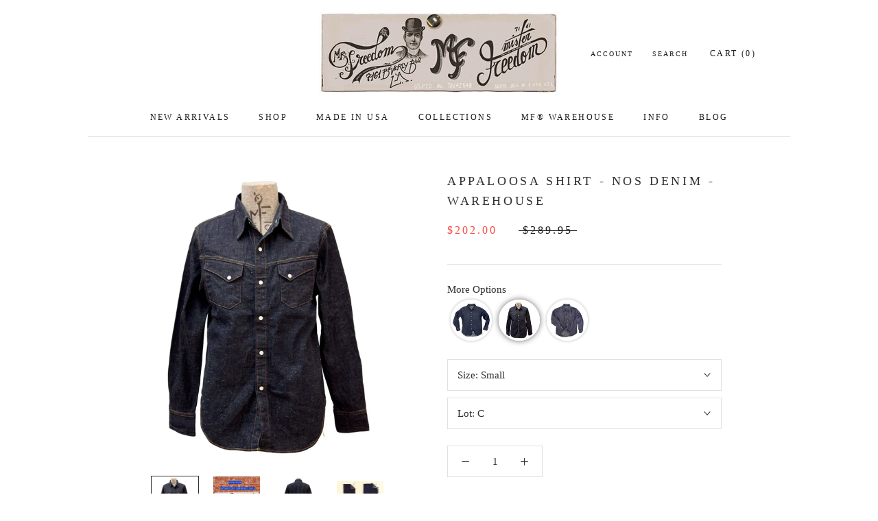

--- FILE ---
content_type: text/css
request_url: https://misterfreedom.com/cdn/shop/t/213/assets/custom.css?v=119778636096454707781741820216
body_size: -461
content:
body{max-width:80%;margin:0 auto}.cols-1 .col{display:inline-block;width:100%}.cols-2 .col{display:inline-block;width:50%}.cols-3 .col{display:inline-block;width:33.33%}.cols-4 .col{display:inline-block;width:25%}.cols-5 .col{display:inline-block;width:20%}.cols-6 .col{display:inline-block;width:16.66%}.stockist-wrapper{display:flex;width:100%;flex-wrap:wrap}.section-stockist .Heading{margin:40px 20px 10px}.section-stockist .stockist-item{padding:20px}.section-stockist .stockist-item .store_name{font-size:16px;text-transform:uppercase;font-weight:600;margin-bottom:10px}.section-stockist .stockist-item .store_distance{font-size:12px;text-transform:initial;margin-left:10px}.section-stockist .stockist-item .store-description p{margin:0}@media screen and (max-width: 767px){body{max-width:100%}.cols-1 .col,.cols-2 .col,.cols-3 .col,.cols-4 .col,.cols-5 .col,.cols-6 .col{width:100%}}.image_gallery-wrapper{display:flex;flex-wrap:wrap;align-items:flex-start}
/*# sourceMappingURL=/cdn/shop/t/213/assets/custom.css.map?v=119778636096454707781741820216 */


--- FILE ---
content_type: text/javascript; charset=utf-8
request_url: https://misterfreedom.com/products/appaloosa-hbt-stripe-denim-shirt.js
body_size: 1849
content:
{"id":1875716931697,"title":"Appaloosa Shirt - NOS HBT Stripe Denim - Warehouse","handle":"appaloosa-hbt-stripe-denim-shirt","description":"\u003cp\u003e\u003cstrong\u003e*This item is eligible for exchange or store credit only, no refunds.\u003c\/strong\u003e\u003c\/p\u003e\n\u003ch5\u003e\u003cstrong\u003eSPECS\u003c\/strong\u003e\u003c\/h5\u003e\n\u003cp\u003e\u003cspan\u003e* Fabric: 100% cotton herringbone twill denim, subtle vertical stripe design, dark indigo color, about 8 Oz. Origin USA.\u003c\/span\u003e\u003cbr\u003e\u003cspan\u003e* Slim ‘western shirt’ type silhouette and fit.\u003c\/span\u003e\u003cbr\u003e\u003cspan\u003e* Painted metal DOT snaps. The white paint will chip with age.\u003c\/span\u003e\u003cbr\u003e\u003cspan\u003e* Vintage ‘Roebuck’ type front yoke.\u003c\/span\u003e\u003cbr\u003e\u003cspan\u003e* Western style back yoke.\u003c\/span\u003e\u003cbr\u003e\u003cspan\u003e* Two chest pockets, snap flaps, locked into yoke construction.\u003c\/span\u003e\u003cbr\u003e\u003cspan\u003e* Double snap cuffs.\u003c\/span\u003e\u003cbr\u003e\u003cspan\u003e* Orange and yellow 100% cotton stitching combination, high stitch count.\u003c\/span\u003e\u003cbr\u003e\u003cspan\u003e* Double chainstitch construction with green color thread “Sportsman” inside signature.\u003c\/span\u003e\u003cbr\u003e\u003cspan\u003e* Olive green cotton poplin side gusset, chainstitch run offs.\u003c\/span\u003e\u003cbr\u003e\u003cspan\u003e* Made in USA.\u003c\/span\u003e\u003c\/p\u003e\n\u003ch5\u003e\n\u003cb\u003e\u003c\/b\u003e\u003cbr\u003e\n\u003c\/h5\u003e\n\u003ch5\u003e\u003cb\u003eSIZING\/FIT\u003c\/b\u003e\u003c\/h5\u003e\n\u003cp\u003e\u003cspan\u003eThe Mister Freedom® Appaloosa comes raw\/unwashed, and will shrink to tagged size. Follow the usual recommended initial method before wearing: cold soak for 30mn, spin dry and line dry. Please refer to sizing chart to determine which size works for you.\u003c\/span\u003e\u003c\/p\u003e\n\u003cp\u003e\u003cstrong\u003eCL's Advice: \u003c\/strong\u003eI usually wear a Medium in mfsc shirting and I am a comfortable MEDIUM in this ‘Appaloosa’ HBT stripe denim shirt.\u003c\/p\u003e\n\u003ch5\u003e\u003cb\u003eCARE\u003c\/b\u003e\u003c\/h5\u003e\n\u003cp\u003eHand wash or machine wash on delicate, cold water, minimal eco-friendly detergent. Turn inside-out to avoid marbling of the fabric. Line dry ONLY.\u003c\/p\u003e\n\u003cp\u003eThis fabric will develop attractive patina overtime, according to the owner’s activities, frequency of wear and laundering choices.\u003c\/p\u003e\n\u003ch5\u003e\u003cstrong\u003eSTORY\u003c\/strong\u003e\u003c\/h5\u003e\n\u003cp\u003eThe first denim shirt to be featured in our made in USA 'Sportsman’ catalog, the Appaloosa, draws inspiration from several details of vintage western and work shirts.\u003c\/p\u003e\n\u003cp\u003e\u003cspan\u003eThis fabric is a dark pinstripe herringbone twill 2×1 denim of about 8 oz., with an initial raw fabric sheen. The HBT pattern is more clearly visible on the inside of the fabric. The pinstripes on the face are very subtle. Although blackish\/grayish-looking when brand new, this fabric will naturally fade to blue with repeat wash-wear cycles.\u003c\/span\u003e\u003c\/p\u003e\n\u003cp\u003eThis MF® garment is designed and manufactured in California by Mister Freedom®, in collaboration with Sugar Cane Co.\u003c\/p\u003e\n\u003ch5\u003e\n\u003cb\u003e\u003c\/b\u003e\u003cbr\u003e\n\u003c\/h5\u003e","published_at":"2019-07-01T17:22:20-07:00","created_at":"2018-11-09T15:42:55-08:00","vendor":"Mister Freedom Sugar Cane","type":"MFSC - Shirt","tags":["20%","8 oz","AprilMD","BF23","Category_Shirts","Category_View All","Cotton","Denim Shirt","Denim Store","DS","Fathers Day 23","FW15","HBT","Indigo","Long Sleeve","Made in USA","Memorial2023","mfsc-shirt","MFwarehouseALL","MFWHROUND2","NOS","SEO","size-large","size-medium","size-small","Sportsman","Sportsman Catalog","Sportsman Collection","Sportsman Shirt","Sportsman15","Style_Western Wear","Style_Workwear","TGS20","Thanksgiving Sale 2022","Tops","US","USA","warehouse","Western","Western Shirt","Womenswear"],"price":22300,"price_min":22300,"price_max":22300,"available":true,"price_varies":false,"compare_at_price":27995,"compare_at_price_min":27995,"compare_at_price_max":27995,"compare_at_price_varies":false,"variants":[{"id":19149371637873,"title":"Small","option1":"Small","option2":null,"option3":null,"sku":"MFSC 730\/S","requires_shipping":true,"taxable":true,"featured_image":null,"available":true,"name":"Appaloosa Shirt - NOS HBT Stripe Denim - Warehouse - Small","public_title":"Small","options":["Small"],"price":22300,"weight":0,"compare_at_price":27995,"inventory_management":"shopify","barcode":"0000007789","requires_selling_plan":false,"selling_plan_allocations":[]},{"id":19149371703409,"title":"Medium","option1":"Medium","option2":null,"option3":null,"sku":"MFSC 730\/MD","requires_shipping":true,"taxable":true,"featured_image":null,"available":true,"name":"Appaloosa Shirt - NOS HBT Stripe Denim - Warehouse - Medium","public_title":"Medium","options":["Medium"],"price":22300,"weight":0,"compare_at_price":27995,"inventory_management":"shopify","barcode":"0000000325","requires_selling_plan":false,"selling_plan_allocations":[]},{"id":51157707063613,"title":"Large","option1":"Large","option2":null,"option3":null,"sku":"MFSC 730\/LG","requires_shipping":true,"taxable":true,"featured_image":null,"available":true,"name":"Appaloosa Shirt - NOS HBT Stripe Denim - Warehouse - Large","public_title":"Large","options":["Large"],"price":22300,"weight":0,"compare_at_price":27995,"inventory_management":"shopify","barcode":"0000000326","requires_selling_plan":false,"selling_plan_allocations":[]}],"images":["\/\/cdn.shopify.com\/s\/files\/1\/0038\/9516\/5041\/products\/Appaloosa-HBT_Front.jpg?v=1567195905","\/\/cdn.shopify.com\/s\/files\/1\/0038\/9516\/5041\/files\/MFwarehouseSquareBanner_49e7b7ae-f49b-4fe0-8937-8512e244a680.jpg?v=1715312313","\/\/cdn.shopify.com\/s\/files\/1\/0038\/9516\/5041\/products\/Appaloosa-HBT_Back.jpg?v=1715312313","\/\/cdn.shopify.com\/s\/files\/1\/0038\/9516\/5041\/products\/2_d4776a48-2b77-4826-885f-92f04410443e.jpg?v=1715312313","\/\/cdn.shopify.com\/s\/files\/1\/0038\/9516\/5041\/products\/3_09e58f88-50a6-44af-8185-8005e053f204.jpg?v=1715312313","\/\/cdn.shopify.com\/s\/files\/1\/0038\/9516\/5041\/products\/4_b4cc278b-de2e-4a63-89ce-204f4be6a3ac.jpg?v=1715312313","\/\/cdn.shopify.com\/s\/files\/1\/0038\/9516\/5041\/products\/5_3bb78af0-4ae3-404e-b798-f70c16fb5139.jpg?v=1715312313","\/\/cdn.shopify.com\/s\/files\/1\/0038\/9516\/5041\/products\/6_883a9aad-828a-4c2a-82d3-94fcea46be9a.jpg?v=1715312313","\/\/cdn.shopify.com\/s\/files\/1\/0038\/9516\/5041\/products\/7_e30aa3d0-4357-4db5-9c09-a1b7c536a51b.jpg?v=1715312313","\/\/cdn.shopify.com\/s\/files\/1\/0038\/9516\/5041\/products\/8_2a284564-3412-40c3-ab26-b5254b038b1f.jpg?v=1715312313","\/\/cdn.shopify.com\/s\/files\/1\/0038\/9516\/5041\/products\/1_65d109fa-dee6-4d26-8b95-15b1b8f1c464.jpg?v=1715312313","\/\/cdn.shopify.com\/s\/files\/1\/0038\/9516\/5041\/products\/9_3c9c4bb4-981e-469e-bf62-dc978fe0b0ba.jpg?v=1715312313","\/\/cdn.shopify.com\/s\/files\/1\/0038\/9516\/5041\/files\/ShirtSIZING_1_cf421c96-8799-446b-b084-2657ccc4520e.jpg?v=1715312313"],"featured_image":"\/\/cdn.shopify.com\/s\/files\/1\/0038\/9516\/5041\/products\/Appaloosa-HBT_Front.jpg?v=1567195905","options":[{"name":"Size","position":1,"values":["Small","Medium","Large"]}],"url":"\/products\/appaloosa-hbt-stripe-denim-shirt","media":[{"alt":"Mister Freedom Appaloosa Shirt - NOS HBT Stripe Denim","id":4051094700145,"position":1,"preview_image":{"aspect_ratio":1.0,"height":2048,"width":2048,"src":"https:\/\/cdn.shopify.com\/s\/files\/1\/0038\/9516\/5041\/products\/Appaloosa-HBT_Front.jpg?v=1567195905"},"aspect_ratio":1.0,"height":2048,"media_type":"image","src":"https:\/\/cdn.shopify.com\/s\/files\/1\/0038\/9516\/5041\/products\/Appaloosa-HBT_Front.jpg?v=1567195905","width":2048},{"alt":null,"id":38101606826301,"position":2,"preview_image":{"aspect_ratio":1.0,"height":1800,"width":1800,"src":"https:\/\/cdn.shopify.com\/s\/files\/1\/0038\/9516\/5041\/files\/MFwarehouseSquareBanner_49e7b7ae-f49b-4fe0-8937-8512e244a680.jpg?v=1715312313"},"aspect_ratio":1.0,"height":1800,"media_type":"image","src":"https:\/\/cdn.shopify.com\/s\/files\/1\/0038\/9516\/5041\/files\/MFwarehouseSquareBanner_49e7b7ae-f49b-4fe0-8937-8512e244a680.jpg?v=1715312313","width":1800},{"alt":"Mister Freedom Appaloosa Shirt - NOS HBT Stripe Denim Back View","id":3974372917361,"position":3,"preview_image":{"aspect_ratio":1.0,"height":1800,"width":1800,"src":"https:\/\/cdn.shopify.com\/s\/files\/1\/0038\/9516\/5041\/products\/Appaloosa-HBT_Back.jpg?v=1715312313"},"aspect_ratio":1.0,"height":1800,"media_type":"image","src":"https:\/\/cdn.shopify.com\/s\/files\/1\/0038\/9516\/5041\/products\/Appaloosa-HBT_Back.jpg?v=1715312313","width":1800},{"alt":"Appaloosa Shirt - NOS HBT Stripe Denim - Detail","id":3974338969713,"position":4,"preview_image":{"aspect_ratio":1.0,"height":1800,"width":1800,"src":"https:\/\/cdn.shopify.com\/s\/files\/1\/0038\/9516\/5041\/products\/2_d4776a48-2b77-4826-885f-92f04410443e.jpg?v=1715312313"},"aspect_ratio":1.0,"height":1800,"media_type":"image","src":"https:\/\/cdn.shopify.com\/s\/files\/1\/0038\/9516\/5041\/products\/2_d4776a48-2b77-4826-885f-92f04410443e.jpg?v=1715312313","width":1800},{"alt":"Mister Freedom Sportsman Collection - Appaloosa Shirt ","id":3974339002481,"position":5,"preview_image":{"aspect_ratio":1.0,"height":1800,"width":1800,"src":"https:\/\/cdn.shopify.com\/s\/files\/1\/0038\/9516\/5041\/products\/3_09e58f88-50a6-44af-8185-8005e053f204.jpg?v=1715312313"},"aspect_ratio":1.0,"height":1800,"media_type":"image","src":"https:\/\/cdn.shopify.com\/s\/files\/1\/0038\/9516\/5041\/products\/3_09e58f88-50a6-44af-8185-8005e053f204.jpg?v=1715312313","width":1800},{"alt":"Button Detail Mister Freedom Appaloosa Shirt","id":3974339231857,"position":6,"preview_image":{"aspect_ratio":1.0,"height":1800,"width":1800,"src":"https:\/\/cdn.shopify.com\/s\/files\/1\/0038\/9516\/5041\/products\/4_b4cc278b-de2e-4a63-89ce-204f4be6a3ac.jpg?v=1715312313"},"aspect_ratio":1.0,"height":1800,"media_type":"image","src":"https:\/\/cdn.shopify.com\/s\/files\/1\/0038\/9516\/5041\/products\/4_b4cc278b-de2e-4a63-89ce-204f4be6a3ac.jpg?v=1715312313","width":1800},{"alt":"Mister Freedom Appaloosa Shirt - NOS HBT Stripe Denim","id":3974339330161,"position":7,"preview_image":{"aspect_ratio":1.0,"height":1800,"width":1800,"src":"https:\/\/cdn.shopify.com\/s\/files\/1\/0038\/9516\/5041\/products\/5_3bb78af0-4ae3-404e-b798-f70c16fb5139.jpg?v=1715312313"},"aspect_ratio":1.0,"height":1800,"media_type":"image","src":"https:\/\/cdn.shopify.com\/s\/files\/1\/0038\/9516\/5041\/products\/5_3bb78af0-4ae3-404e-b798-f70c16fb5139.jpg?v=1715312313","width":1800},{"alt":"Mister Freedom Appaloosa Shirt Cuff Detail","id":3974339395697,"position":8,"preview_image":{"aspect_ratio":1.0,"height":1800,"width":1800,"src":"https:\/\/cdn.shopify.com\/s\/files\/1\/0038\/9516\/5041\/products\/6_883a9aad-828a-4c2a-82d3-94fcea46be9a.jpg?v=1715312313"},"aspect_ratio":1.0,"height":1800,"media_type":"image","src":"https:\/\/cdn.shopify.com\/s\/files\/1\/0038\/9516\/5041\/products\/6_883a9aad-828a-4c2a-82d3-94fcea46be9a.jpg?v=1715312313","width":1800},{"alt":null,"id":3974339461233,"position":9,"preview_image":{"aspect_ratio":1.0,"height":1800,"width":1800,"src":"https:\/\/cdn.shopify.com\/s\/files\/1\/0038\/9516\/5041\/products\/7_e30aa3d0-4357-4db5-9c09-a1b7c536a51b.jpg?v=1715312313"},"aspect_ratio":1.0,"height":1800,"media_type":"image","src":"https:\/\/cdn.shopify.com\/s\/files\/1\/0038\/9516\/5041\/products\/7_e30aa3d0-4357-4db5-9c09-a1b7c536a51b.jpg?v=1715312313","width":1800},{"alt":null,"id":3974339526769,"position":10,"preview_image":{"aspect_ratio":1.0,"height":1800,"width":1800,"src":"https:\/\/cdn.shopify.com\/s\/files\/1\/0038\/9516\/5041\/products\/8_2a284564-3412-40c3-ab26-b5254b038b1f.jpg?v=1715312313"},"aspect_ratio":1.0,"height":1800,"media_type":"image","src":"https:\/\/cdn.shopify.com\/s\/files\/1\/0038\/9516\/5041\/products\/8_2a284564-3412-40c3-ab26-b5254b038b1f.jpg?v=1715312313","width":1800},{"alt":null,"id":3974338936945,"position":11,"preview_image":{"aspect_ratio":1.0,"height":1800,"width":1800,"src":"https:\/\/cdn.shopify.com\/s\/files\/1\/0038\/9516\/5041\/products\/1_65d109fa-dee6-4d26-8b95-15b1b8f1c464.jpg?v=1715312313"},"aspect_ratio":1.0,"height":1800,"media_type":"image","src":"https:\/\/cdn.shopify.com\/s\/files\/1\/0038\/9516\/5041\/products\/1_65d109fa-dee6-4d26-8b95-15b1b8f1c464.jpg?v=1715312313","width":1800},{"alt":null,"id":3974339821681,"position":12,"preview_image":{"aspect_ratio":1.0,"height":1800,"width":1800,"src":"https:\/\/cdn.shopify.com\/s\/files\/1\/0038\/9516\/5041\/products\/9_3c9c4bb4-981e-469e-bf62-dc978fe0b0ba.jpg?v=1715312313"},"aspect_ratio":1.0,"height":1800,"media_type":"image","src":"https:\/\/cdn.shopify.com\/s\/files\/1\/0038\/9516\/5041\/products\/9_3c9c4bb4-981e-469e-bf62-dc978fe0b0ba.jpg?v=1715312313","width":1800},{"alt":null,"id":33830679314749,"position":13,"preview_image":{"aspect_ratio":1.149,"height":2050,"width":2356,"src":"https:\/\/cdn.shopify.com\/s\/files\/1\/0038\/9516\/5041\/files\/ShirtSIZING_1_cf421c96-8799-446b-b084-2657ccc4520e.jpg?v=1715312313"},"aspect_ratio":1.149,"height":2050,"media_type":"image","src":"https:\/\/cdn.shopify.com\/s\/files\/1\/0038\/9516\/5041\/files\/ShirtSIZING_1_cf421c96-8799-446b-b084-2657ccc4520e.jpg?v=1715312313","width":2356}],"requires_selling_plan":false,"selling_plan_groups":[]}

--- FILE ---
content_type: text/javascript
request_url: https://misterfreedom.com/cdn/shop/t/213/assets/custom.js?v=183944157590872491501741820216
body_size: -553
content:
//# sourceMappingURL=/cdn/shop/t/213/assets/custom.js.map?v=183944157590872491501741820216


--- FILE ---
content_type: text/javascript; charset=utf-8
request_url: https://misterfreedom.com/products/appaloosa-denim-shirt.js
body_size: 2225
content:
{"id":1875686031473,"title":"Appaloosa Shirt - NOS Denim - Warehouse","handle":"appaloosa-denim-shirt","description":"\u003cp\u003e\u003cspan data-mce-fragment=\"1\"\u003e*This item is eligible for exchange or store credit only, no refunds.\u003c\/span\u003e\u003c\/p\u003e\n\u003ch5\u003e\u003cstrong\u003eSPECS\u003c\/strong\u003e\u003c\/h5\u003e\n* Lot A: About 9 Oz. Random ‘snowy’ spotted appearance. No, we don’t mean 80′s acid wash, that’s next year’s collection. Rather, a slub quality due to fluctuations of the weft spun yarn gage. \u003ci\u003eBlackish\u003c\/i\u003e dark navy, white selvedge with yellow line. \u003cbr\u003e* Lot C: About 9 Oz. Bluer shade. White selvedge ID with red line. \u003cbr\u003e* Lot D: About 8 Oz. Purple sheen. White selvedge ID with double red line. \u003cbr\u003e* Lot E: Similar to Lot C but solid white selvedge ID. \u003cbr\u003e* Slimmer ‘Hud‘ type silhouette and fit. \u003cbr\u003e\u003cspan\u003e* We recommend to size up from your usual MFSC shirt size.\u003c\/span\u003e\u003cspan\u003e \u003c\/span\u003e\u003cbr\u003e* Painted metal DOT snaps. The white paint will chip with age. \u003cbr\u003e* Vintage ‘Roebuck’ type front yoke. \u003cbr\u003e* Western style back yoke. \u003cbr\u003e* Two chest pockets, snap flaps, locked into yoke construction. \u003cbr\u003e* Selvedge ID on button front facing panels. \u003cbr\u003e* Double snap cuffs. \u003cbr\u003e* Orange and yellow 100% cotton stitching combination. \u003cbr\u003e* Double chainstitch construction with green color thread “Sportsman” inside signature. \u003cbr\u003e* Selvedge ID side gussets, chainstitch run offs. \u003cbr\u003e* Original mfsc “The Sportsman” woven rayon label. \u003cbr\u003e* Made in USA. \n\u003ch5\u003e\n\u003cb\u003e\u003c\/b\u003e\u003cbr\u003e\n\u003c\/h5\u003e\n\u003ch5\u003e\u003cb\u003eSIZING\/FIT\u003c\/b\u003e\u003c\/h5\u003e\n\u003cp\u003eThe Mister Freedom® Appaloosa comes raw\/unwashed, and will shrink to tagged size. Follow the usual recommended initial method before wearing: cold soak for 30mn, spin dry and line dry. Please refer to sizing chart to determine which size works for you.\u003c\/p\u003e\n\u003cp\u003e\u003cbr\u003e\u003cstrong\u003eCL's Advice: \u003c\/strong\u003eI wear a Medium in mfsc shirting and am a LARGE in the ‘Appaloosa’ denim shirt. The Appaloosa shirt features a trim cut and might not accommodate all body types.\u003c\/p\u003e\n\u003ch5\u003e\u003cb\u003eCARE\u003c\/b\u003e\u003c\/h5\u003e\n\u003cp\u003eHand wash or machine wash on delicate, cold water, minimal eco-friendly detergent. Turn inside-out to avoid marbling of the fabric. Line dry ONLY.\u003c\/p\u003e\n\u003cp\u003eThis fabric will develop attractive patina overtime, according to the owner’s activities, frequency of wear and laundering choices.\u003c\/p\u003e\n\u003ch5\u003e\u003cstrong\u003eSTORY\u003c\/strong\u003e\u003c\/h5\u003e\n\u003cp\u003eThe first denim shirt to be featured in our made in USA 'Sportsman’ catalog, the Appaloosa, draws inspiration from several details of vintage western and work shirts.\u003c\/p\u003e\n\u003cp\u003e\u003cspan\u003eAlong these lines of charming inconsistency, and because we know better than to make it simple, we have selected four different New Old Stock (NOS) rolls of 2×1 denim from our stock to get cut and sewn into Appaloosa shirts.\u003c\/span\u003e\u003c\/p\u003e\n\u003cp\u003e\u003cspan\u003eDesigned and made in California, USA, by Mister Freedom®, in collaboration with Sugar Cane Co.\u003c\/span\u003e\u003c\/p\u003e\n\u003ch5\u003e\n\u003cb\u003e\u003c\/b\u003e\u003cbr\u003e\n\u003c\/h5\u003e","published_at":"2019-07-01T17:22:21-07:00","created_at":"2018-11-09T15:36:53-08:00","vendor":"Mister Freedom Sugar Cane","type":"MFSC - Shirt","tags":["Appaloosa","Category_Shirts","Category_View All","Denim","Denim Shirt","Denim Store","DS","Fathers Day 23","FW13","Indigo","Long Sleeve","Lot","Made in USA","Memorial2023","mfsc-shirt","MFwarehouseALL","MFWH1","MFWHROUND1","mfwhshirts","NOS","Selvedge","SEO","size-medium","size-small","Snow Denim","Sportsman","Sportsman Catalog","Sportsman Collection","Sportsman Shirt","Sportsman13","Style_Western Wear","Style_Workwear","TGS20","Tops","Twill","US","USA","warehouse","warehousecheck","Western Shirt"],"price":20200,"price_min":20200,"price_max":20200,"available":true,"price_varies":false,"compare_at_price":28995,"compare_at_price_min":28995,"compare_at_price_max":28995,"compare_at_price_varies":false,"variants":[{"id":48032099467581,"title":"Small \/ A","option1":"Small","option2":"A","option3":null,"sku":"MFSC 704A\/S","requires_shipping":true,"taxable":true,"featured_image":null,"available":false,"name":"Appaloosa Shirt - NOS Denim - Warehouse - Small \/ A","public_title":"Small \/ A","options":["Small","A"],"price":20200,"weight":0,"compare_at_price":28995,"inventory_management":"shopify","barcode":"0000006369","requires_selling_plan":false,"selling_plan_allocations":[]},{"id":31389173088369,"title":"Small \/ C","option1":"Small","option2":"C","option3":null,"sku":"MFSC 704C\/S","requires_shipping":true,"taxable":true,"featured_image":null,"available":true,"name":"Appaloosa Shirt - NOS Denim - Warehouse - Small \/ C","public_title":"Small \/ C","options":["Small","C"],"price":20200,"weight":0,"compare_at_price":28995,"inventory_management":"shopify","barcode":"0000007787","requires_selling_plan":false,"selling_plan_allocations":[]},{"id":47928003559741,"title":"Small \/ D","option1":"Small","option2":"D","option3":null,"sku":"","requires_shipping":true,"taxable":true,"featured_image":null,"available":true,"name":"Appaloosa Shirt - NOS Denim - Warehouse - Small \/ D","public_title":"Small \/ D","options":["Small","D"],"price":20200,"weight":0,"compare_at_price":28995,"inventory_management":"shopify","barcode":"0000000315","requires_selling_plan":false,"selling_plan_allocations":[]},{"id":47928379343165,"title":"Small \/ E","option1":"Small","option2":"E","option3":null,"sku":"","requires_shipping":true,"taxable":true,"featured_image":null,"available":true,"name":"Appaloosa Shirt - NOS Denim - Warehouse - Small \/ E","public_title":"Small \/ E","options":["Small","E"],"price":20200,"weight":0,"compare_at_price":28995,"inventory_management":"shopify","barcode":"0000000318","requires_selling_plan":false,"selling_plan_allocations":[]},{"id":47927964696893,"title":"Medium \/ C","option1":"Medium","option2":"C","option3":null,"sku":"","requires_shipping":true,"taxable":true,"featured_image":null,"available":false,"name":"Appaloosa Shirt - NOS Denim - Warehouse - Medium \/ C","public_title":"Medium \/ C","options":["Medium","C"],"price":20200,"weight":0,"compare_at_price":28995,"inventory_management":"shopify","barcode":"0000007788","requires_selling_plan":false,"selling_plan_allocations":[]},{"id":47928003592509,"title":"Medium \/ D","option1":"Medium","option2":"D","option3":null,"sku":"","requires_shipping":true,"taxable":true,"featured_image":null,"available":true,"name":"Appaloosa Shirt - NOS Denim - Warehouse - Medium \/ D","public_title":"Medium \/ D","options":["Medium","D"],"price":20200,"weight":0,"compare_at_price":28995,"inventory_management":"shopify","barcode":"0000000316","requires_selling_plan":false,"selling_plan_allocations":[]},{"id":47928379375933,"title":"Medium \/ E","option1":"Medium","option2":"E","option3":null,"sku":"","requires_shipping":true,"taxable":true,"featured_image":null,"available":true,"name":"Appaloosa Shirt - NOS Denim - Warehouse - Medium \/ E","public_title":"Medium \/ E","options":["Medium","E"],"price":20200,"weight":0,"compare_at_price":28995,"inventory_management":"shopify","barcode":"0000006351","requires_selling_plan":false,"selling_plan_allocations":[]}],"images":["\/\/cdn.shopify.com\/s\/files\/1\/0038\/9516\/5041\/products\/3_3cf55677-2c4d-46b9-9e66-509a6b81ce48.jpg?v=1562624131","\/\/cdn.shopify.com\/s\/files\/1\/0038\/9516\/5041\/files\/MFWH_de534750-b92f-45f8-aad9-842a488118a5.jpg?v=1698804603","\/\/cdn.shopify.com\/s\/files\/1\/0038\/9516\/5041\/products\/2_4708f6da-f5fe-491f-aa73-a641bd7e845a.jpg?v=1698804603","\/\/cdn.shopify.com\/s\/files\/1\/0038\/9516\/5041\/products\/1_020b2451-201a-4614-afab-96251aa6cc3a.jpg?v=1698804603","\/\/cdn.shopify.com\/s\/files\/1\/0038\/9516\/5041\/products\/9_b2013677-b01c-44ca-9281-304b577d385a.jpg?v=1698804603","\/\/cdn.shopify.com\/s\/files\/1\/0038\/9516\/5041\/products\/10_5af6f9e8-ac81-4bd5-9dcb-6fb47b46243c.jpg?v=1698804603","\/\/cdn.shopify.com\/s\/files\/1\/0038\/9516\/5041\/products\/11_c8661cef-3d7d-46cc-8e32-2a19860f17f4.jpg?v=1698804603","\/\/cdn.shopify.com\/s\/files\/1\/0038\/9516\/5041\/products\/12_d129ac03-e331-429a-b981-653071b5dc3f.jpg?v=1698804603","\/\/cdn.shopify.com\/s\/files\/1\/0038\/9516\/5041\/products\/13_6a234ebf-f9f2-4fce-98e8-831291836907.jpg?v=1698804603","\/\/cdn.shopify.com\/s\/files\/1\/0038\/9516\/5041\/products\/14_b2bbd01e-595b-4706-8056-e2b1198210ba.jpg?v=1698804603","\/\/cdn.shopify.com\/s\/files\/1\/0038\/9516\/5041\/products\/4_8616e412-2946-4058-b36a-e5b20774e324.jpg?v=1698804603","\/\/cdn.shopify.com\/s\/files\/1\/0038\/9516\/5041\/products\/5_ab604d49-9cb9-4da1-a80f-655275062efe.jpg?v=1698804603","\/\/cdn.shopify.com\/s\/files\/1\/0038\/9516\/5041\/products\/6_0f71644b-ca71-471f-abd0-c2c8241752bf.jpg?v=1698804603","\/\/cdn.shopify.com\/s\/files\/1\/0038\/9516\/5041\/products\/7_a2cc0f34-23b1-4050-8221-09806019f4ee.jpg?v=1698804603","\/\/cdn.shopify.com\/s\/files\/1\/0038\/9516\/5041\/products\/8_4fa6ad33-b39b-4032-8b16-6afb1354c7ac.jpg?v=1698804603","\/\/cdn.shopify.com\/s\/files\/1\/0038\/9516\/5041\/files\/ShirtSIZING_1_c8aca133-a29c-439a-86e6-8b0ca9d9d2c7.jpg?v=1698804603"],"featured_image":"\/\/cdn.shopify.com\/s\/files\/1\/0038\/9516\/5041\/products\/3_3cf55677-2c4d-46b9-9e66-509a6b81ce48.jpg?v=1562624131","options":[{"name":"Size","position":1,"values":["Small","Medium"]},{"name":"Lot","position":2,"values":["A","C","D","E"]}],"url":"\/products\/appaloosa-denim-shirt","media":[{"alt":null,"id":3988682702961,"position":1,"preview_image":{"aspect_ratio":1.0,"height":1800,"width":1800,"src":"https:\/\/cdn.shopify.com\/s\/files\/1\/0038\/9516\/5041\/products\/3_3cf55677-2c4d-46b9-9e66-509a6b81ce48.jpg?v=1562624131"},"aspect_ratio":1.0,"height":1800,"media_type":"image","src":"https:\/\/cdn.shopify.com\/s\/files\/1\/0038\/9516\/5041\/products\/3_3cf55677-2c4d-46b9-9e66-509a6b81ce48.jpg?v=1562624131","width":1800},{"alt":null,"id":35541039579453,"position":2,"preview_image":{"aspect_ratio":1.0,"height":1800,"width":1800,"src":"https:\/\/cdn.shopify.com\/s\/files\/1\/0038\/9516\/5041\/files\/MFWH_de534750-b92f-45f8-aad9-842a488118a5.jpg?v=1698804603"},"aspect_ratio":1.0,"height":1800,"media_type":"image","src":"https:\/\/cdn.shopify.com\/s\/files\/1\/0038\/9516\/5041\/files\/MFWH_de534750-b92f-45f8-aad9-842a488118a5.jpg?v=1698804603","width":1800},{"alt":null,"id":3988683030641,"position":3,"preview_image":{"aspect_ratio":1.0,"height":1800,"width":1800,"src":"https:\/\/cdn.shopify.com\/s\/files\/1\/0038\/9516\/5041\/products\/2_4708f6da-f5fe-491f-aa73-a641bd7e845a.jpg?v=1698804603"},"aspect_ratio":1.0,"height":1800,"media_type":"image","src":"https:\/\/cdn.shopify.com\/s\/files\/1\/0038\/9516\/5041\/products\/2_4708f6da-f5fe-491f-aa73-a641bd7e845a.jpg?v=1698804603","width":1800},{"alt":null,"id":3988682997873,"position":4,"preview_image":{"aspect_ratio":1.0,"height":1800,"width":1800,"src":"https:\/\/cdn.shopify.com\/s\/files\/1\/0038\/9516\/5041\/products\/1_020b2451-201a-4614-afab-96251aa6cc3a.jpg?v=1698804603"},"aspect_ratio":1.0,"height":1800,"media_type":"image","src":"https:\/\/cdn.shopify.com\/s\/files\/1\/0038\/9516\/5041\/products\/1_020b2451-201a-4614-afab-96251aa6cc3a.jpg?v=1698804603","width":1800},{"alt":null,"id":3988682408049,"position":5,"preview_image":{"aspect_ratio":1.0,"height":1800,"width":1800,"src":"https:\/\/cdn.shopify.com\/s\/files\/1\/0038\/9516\/5041\/products\/9_b2013677-b01c-44ca-9281-304b577d385a.jpg?v=1698804603"},"aspect_ratio":1.0,"height":1800,"media_type":"image","src":"https:\/\/cdn.shopify.com\/s\/files\/1\/0038\/9516\/5041\/products\/9_b2013677-b01c-44ca-9281-304b577d385a.jpg?v=1698804603","width":1800},{"alt":null,"id":3988682440817,"position":6,"preview_image":{"aspect_ratio":1.0,"height":1800,"width":1800,"src":"https:\/\/cdn.shopify.com\/s\/files\/1\/0038\/9516\/5041\/products\/10_5af6f9e8-ac81-4bd5-9dcb-6fb47b46243c.jpg?v=1698804603"},"aspect_ratio":1.0,"height":1800,"media_type":"image","src":"https:\/\/cdn.shopify.com\/s\/files\/1\/0038\/9516\/5041\/products\/10_5af6f9e8-ac81-4bd5-9dcb-6fb47b46243c.jpg?v=1698804603","width":1800},{"alt":null,"id":3988682473585,"position":7,"preview_image":{"aspect_ratio":1.0,"height":1800,"width":1800,"src":"https:\/\/cdn.shopify.com\/s\/files\/1\/0038\/9516\/5041\/products\/11_c8661cef-3d7d-46cc-8e32-2a19860f17f4.jpg?v=1698804603"},"aspect_ratio":1.0,"height":1800,"media_type":"image","src":"https:\/\/cdn.shopify.com\/s\/files\/1\/0038\/9516\/5041\/products\/11_c8661cef-3d7d-46cc-8e32-2a19860f17f4.jpg?v=1698804603","width":1800},{"alt":null,"id":3988682506353,"position":8,"preview_image":{"aspect_ratio":1.0,"height":1800,"width":1800,"src":"https:\/\/cdn.shopify.com\/s\/files\/1\/0038\/9516\/5041\/products\/12_d129ac03-e331-429a-b981-653071b5dc3f.jpg?v=1698804603"},"aspect_ratio":1.0,"height":1800,"media_type":"image","src":"https:\/\/cdn.shopify.com\/s\/files\/1\/0038\/9516\/5041\/products\/12_d129ac03-e331-429a-b981-653071b5dc3f.jpg?v=1698804603","width":1800},{"alt":null,"id":3988682571889,"position":9,"preview_image":{"aspect_ratio":1.0,"height":1800,"width":1800,"src":"https:\/\/cdn.shopify.com\/s\/files\/1\/0038\/9516\/5041\/products\/13_6a234ebf-f9f2-4fce-98e8-831291836907.jpg?v=1698804603"},"aspect_ratio":1.0,"height":1800,"media_type":"image","src":"https:\/\/cdn.shopify.com\/s\/files\/1\/0038\/9516\/5041\/products\/13_6a234ebf-f9f2-4fce-98e8-831291836907.jpg?v=1698804603","width":1800},{"alt":null,"id":3988682604657,"position":10,"preview_image":{"aspect_ratio":1.0,"height":1800,"width":1800,"src":"https:\/\/cdn.shopify.com\/s\/files\/1\/0038\/9516\/5041\/products\/14_b2bbd01e-595b-4706-8056-e2b1198210ba.jpg?v=1698804603"},"aspect_ratio":1.0,"height":1800,"media_type":"image","src":"https:\/\/cdn.shopify.com\/s\/files\/1\/0038\/9516\/5041\/products\/14_b2bbd01e-595b-4706-8056-e2b1198210ba.jpg?v=1698804603","width":1800},{"alt":null,"id":3988682735729,"position":11,"preview_image":{"aspect_ratio":1.0,"height":1800,"width":1800,"src":"https:\/\/cdn.shopify.com\/s\/files\/1\/0038\/9516\/5041\/products\/4_8616e412-2946-4058-b36a-e5b20774e324.jpg?v=1698804603"},"aspect_ratio":1.0,"height":1800,"media_type":"image","src":"https:\/\/cdn.shopify.com\/s\/files\/1\/0038\/9516\/5041\/products\/4_8616e412-2946-4058-b36a-e5b20774e324.jpg?v=1698804603","width":1800},{"alt":null,"id":3988682834033,"position":12,"preview_image":{"aspect_ratio":1.0,"height":1800,"width":1800,"src":"https:\/\/cdn.shopify.com\/s\/files\/1\/0038\/9516\/5041\/products\/5_ab604d49-9cb9-4da1-a80f-655275062efe.jpg?v=1698804603"},"aspect_ratio":1.0,"height":1800,"media_type":"image","src":"https:\/\/cdn.shopify.com\/s\/files\/1\/0038\/9516\/5041\/products\/5_ab604d49-9cb9-4da1-a80f-655275062efe.jpg?v=1698804603","width":1800},{"alt":null,"id":3988682866801,"position":13,"preview_image":{"aspect_ratio":1.0,"height":1800,"width":1800,"src":"https:\/\/cdn.shopify.com\/s\/files\/1\/0038\/9516\/5041\/products\/6_0f71644b-ca71-471f-abd0-c2c8241752bf.jpg?v=1698804603"},"aspect_ratio":1.0,"height":1800,"media_type":"image","src":"https:\/\/cdn.shopify.com\/s\/files\/1\/0038\/9516\/5041\/products\/6_0f71644b-ca71-471f-abd0-c2c8241752bf.jpg?v=1698804603","width":1800},{"alt":null,"id":3988682899569,"position":14,"preview_image":{"aspect_ratio":1.0,"height":1800,"width":1800,"src":"https:\/\/cdn.shopify.com\/s\/files\/1\/0038\/9516\/5041\/products\/7_a2cc0f34-23b1-4050-8221-09806019f4ee.jpg?v=1698804603"},"aspect_ratio":1.0,"height":1800,"media_type":"image","src":"https:\/\/cdn.shopify.com\/s\/files\/1\/0038\/9516\/5041\/products\/7_a2cc0f34-23b1-4050-8221-09806019f4ee.jpg?v=1698804603","width":1800},{"alt":null,"id":3988682932337,"position":15,"preview_image":{"aspect_ratio":1.0,"height":1800,"width":1800,"src":"https:\/\/cdn.shopify.com\/s\/files\/1\/0038\/9516\/5041\/products\/8_4fa6ad33-b39b-4032-8b16-6afb1354c7ac.jpg?v=1698804603"},"aspect_ratio":1.0,"height":1800,"media_type":"image","src":"https:\/\/cdn.shopify.com\/s\/files\/1\/0038\/9516\/5041\/products\/8_4fa6ad33-b39b-4032-8b16-6afb1354c7ac.jpg?v=1698804603","width":1800},{"alt":null,"id":33893891703101,"position":16,"preview_image":{"aspect_ratio":1.149,"height":2050,"width":2356,"src":"https:\/\/cdn.shopify.com\/s\/files\/1\/0038\/9516\/5041\/files\/ShirtSIZING_1_c8aca133-a29c-439a-86e6-8b0ca9d9d2c7.jpg?v=1698804603"},"aspect_ratio":1.149,"height":2050,"media_type":"image","src":"https:\/\/cdn.shopify.com\/s\/files\/1\/0038\/9516\/5041\/files\/ShirtSIZING_1_c8aca133-a29c-439a-86e6-8b0ca9d9d2c7.jpg?v=1698804603","width":2356}],"requires_selling_plan":false,"selling_plan_groups":[]}

--- FILE ---
content_type: text/javascript; charset=utf-8
request_url: https://misterfreedom.com/products/appaloosa-western-snap-shirt.js
body_size: 4120
content:
{"id":9590636511549,"title":"Appaloosa Western Snap Shirt","handle":"appaloosa-western-snap-shirt","description":"\u003cp\u003e \u003c\/p\u003e\n\u003ch5\u003e\u003cstrong\u003eSPECS\u003c\/strong\u003e\u003c\/h5\u003e\n\u003cp class=\"p1\"\u003e\u003cb\u003eFABRIC\u003c\/b\u003e:\u003cbr\u003e\u003cspan class=\"s2\"\u003eNOS 2×1 “Liberty” denim fabric, 10 Oz., classic dark indigo blue warp, slubby texture, dry hand, wide loom (i.e. no selvedge), produced by the now-defunct\u003c\/span\u003e\u003cspan class=\"s1\"\u003e\u003cspan\u003e \u003c\/span\u003e\u003ca rel=\"noopener\" href=\"https:\/\/www.textileworld.com\/textile-world\/knitting-apparel\/2017\/11\/dna-textile-group-announces-the-closing-of-their-denim-business-unit\/\" target=\"_blank\"\u003eColumbus Mills\u003c\/a\u003e, in Columbus, Georgia, USA.\u003c\/span\u003e\u003c\/p\u003e\n\u003cp class=\"p1\"\u003e\u003cb\u003eDETAILS\u003c\/b\u003e:\u003cbr\u003e\u003cspan class=\"s2\"\u003e* Classic utilitarian ‘western shirt’ type silhouette and fit.\u003c\/span\u003e\u003cspan class=\"s3\"\u003e\u003cbr\u003e\u003c\/span\u003e\u003cspan class=\"s2\"\u003e* 1950s-style painted metal DOT snaps for front closure and cuffs.\u003c\/span\u003e\u003cspan class=\"s3\"\u003e\u003cbr\u003e\u003c\/span\u003e\u003cspan class=\"s2\"\u003e* Vintage ‘Roebucks’ type slanted front yoke.\u003c\/span\u003e\u003cspan class=\"s3\"\u003e\u003cbr\u003e\u003c\/span\u003e\u003cspan class=\"s2\"\u003e* Western style single arcuate back yoke.\u003c\/span\u003e\u003cspan class=\"s3\"\u003e\u003cbr\u003e\u003c\/span\u003e\u003cspan class=\"s2\"\u003e* Two chest pockets, snap flaps, mounted into yoke construction.\u003c\/span\u003e\u003cspan class=\"s3\"\u003e\u003cbr\u003e\u003c\/span\u003e\u003cspan class=\"s2\"\u003e* Double snap cuffs.\u003cbr\u003e\u003c\/span\u003e* One piece sleeve placke\u003cspan class=\"s4\"\u003ets.\u003cbr\u003e\u003c\/span\u003e\u003cspan class=\"s2\"\u003e* Orange and yellow combo contrast stitching, high count, 100% cotton.\u003c\/span\u003e\u003cspan class=\"s3\"\u003e\u003cbr\u003e\u003c\/span\u003e\u003cspan class=\"s2\"\u003e* Double chainstitch construction with green color thread “Sportsman” inside signature.\u003c\/span\u003e\u003cspan class=\"s3\"\u003e\u003cbr\u003e\u003c\/span\u003e\u003cspan class=\"s2\"\u003e* Chambray side gusset, chainstitch run offs.\u003c\/span\u003e\u003cspan class=\"s3\"\u003e\u003cbr\u003e\u003c\/span\u003e\u003cspan class=\"s2\"\u003e* Original mfsc “The Sportsman” woven rayon label.\u003c\/span\u003e\u003cspan class=\"s3\"\u003e\u003cbr\u003e\u003c\/span\u003e\u003cspan class=\"s2\"\u003e* Made in USA\u003c\/span\u003e\u003c\/p\u003e\n\u003ch5\u003e\u003cstrong\u003eSIZING\/FIT\u003c\/strong\u003e\u003c\/h5\u003e\n\u003cp class=\"p4\"\u003e\u003cspan class=\"s2\"\u003eThe Mister Freedom®\u003cspan\u003e \u003c\/span\u003e\u003c\/span\u003e\u003cspan class=\"s1\"\u003eAPPALOOSA Western Snap Shirt in “Liberty denim\u003c\/span\u003e\u003cspan class=\"s2\"\u003e comes RAW\/unwashed. The pattern is designed so that the measurements match the labeling AFTER an initial cold soak\/line dry.\u003c\/span\u003e\u003cspan class=\"s3\"\u003e\u003cbr\u003e\u003c\/span\u003e\u003cspan class=\"s2\"\u003eWe recommend the usual protocol before wearing:\u003c\/span\u003e\u003c\/p\u003e\n\u003cul class=\"ul1\"\u003e\n\u003cli class=\"li3\"\u003e\u003cspan class=\"s2\"\u003eCold soak in a tub for about 30-40mn, with occasional hand agitation.\u003c\/span\u003e\u003c\/li\u003e\n\u003c\/ul\u003e\n\u003cul class=\"ul1\"\u003e\n\u003cli class=\"li3\"\u003e\u003cspan class=\"s2\"\u003eLine dry, no heat dryer.\u003c\/span\u003e\u003c\/li\u003e\n\u003c\/ul\u003e\n\u003cp class=\"p3\"\u003e\u003cspan class=\"s2\"\u003eSizing on previous versions of our APPALOOSA Shirt has been a bit erratic.\u003cbr\u003e\u003c\/span\u003e\u003cspan class=\"s1\"\u003eAt 5.7\u003c\/span\u003e\u003cspan class=\"s2\"\u003e’ ~145 lbs, I opted for a SMALL on this 2024 iteration, for a comfortable fit.\u003c\/span\u003e\u003c\/p\u003e\n\u003cp class=\"p4\"\u003e\u003cspan class=\"s2\"\u003eThe tagged size that will work best for you depends on your body type and how you like your clothes to fit.\u003c\/span\u003e\u003cspan class=\"s3\"\u003e\u003cbr\u003e\u003c\/span\u003e\u003cspan class=\"s2\"\u003ePlease refer to our sizing chart and reach out to sales@misterfreedom.com for further sizing advice.\u003c\/span\u003e\u003c\/p\u003e\n\u003ch5\u003e\u003cstrong\u003eCARE\u003c\/strong\u003e\u003c\/h5\u003e\n\u003cp\u003e\u003cspan class=\"s2\"\u003eWhen laundering is needed after repeat wear, machine wash on DELICATE, cold water, mild eco-friendly detergent. Line dry.\u003c\/span\u003e\u003cspan class=\"s3\"\u003e\u003cbr\u003e\u003c\/span\u003e\u003cspan class=\"s2\"\u003eDo not use the washer’s heavy-duty cycle. Hot water and heat dryer are also not recommended and may result in excessive and irreversible shrinkage.\u003c\/span\u003e\u003c\/p\u003e\n\u003ch5\u003e\u003cstrong\u003eSTORY\u003c\/strong\u003e\u003c\/h5\u003e\n\u003cp class=\"p3\"\u003e\u003cspan class=\"s1\"\u003eThe Mister Freedom® \u003ca rel=\"noopener\" href=\"https:\/\/misterfreedom.com\/search?q=appaloosa\u0026amp;options%5Bprefix%5D=last\u0026amp;type=product\" target=\"_blank\"\u003e\u003cspan class=\"s2\"\u003eAPPALOOSA\u003c\/span\u003e\u003c\/a\u003e, introduced during Fall 2013, was our first traditional “western snap” shirt and has been released in a variety of denim-related fabrics.\u003c\/span\u003e\u003cspan class=\"s3\"\u003e\u003cbr\u003e\u003c\/span\u003e\u003cspan class=\"s1\"\u003eIts fancier legacy is our \u003ca rel=\"noopener\" href=\"https:\/\/misterfreedom.com\/search?q=Dude%2520Rancher\u0026amp;options%5Bprefix%5D=last\u0026amp;type=product\" target=\"_blank\"\u003e\u003cspan class=\"s2\"\u003eDude Rancher\u003c\/span\u003e\u003c\/a\u003e today, with more elaborate pattern work inspired by flashier vintage cowboy fashion. The OG design of the APPALOOSA — discussed \u003ca rel=\"noopener\" href=\"https:\/\/christopheloiron.com\/the-appaloosa-denim-shirt-made-in-usa-the-sportsman-fall-2013\/\" target=\"_blank\"\u003e\u003cspan class=\"s2\"\u003ehere\u003c\/span\u003e\u003c\/a\u003e\u003cspan\u003e \u003c\/span\u003e— blends humbler and more plebeian utilitarian roots, mostly lifted from a vintage 1950s Roebucks denim snap shirt (\u003ca rel=\"noopener\" href=\"http:\/\/www.searsarchives.com\/brands\/roebucks.htm\" target=\"_blank\"\u003e\u003cspan class=\"s3\"\u003eSEARS\u003c\/span\u003e\u003c\/a\u003e’ iconic workwear house brand rolled out in 1949.)\u003c\/span\u003e\u003c\/p\u003e\n\u003cp class=\"p4\"\u003eOur choice of painted metal snaps over the more obvious front closure option of pearl snap buttons — a detail inspired by 1950s\u003cspan\u003e \u003c\/span\u003e\u003cem\u003eRanchcraft\u003c\/em\u003e\u003cspan\u003e \u003c\/span\u003etype shirts, JC Penneys’ own workwear house brand — helps separate our APPALOOSA from the average contemporary western shirt.\u003c\/p\u003e\n\u003cp class=\"p3\"\u003e\u003cspan class=\"s1\"\u003eAfter the initial 2013 goat rodeo of releasing the \u003ca rel=\"noopener\" href=\"https:\/\/misterfreedom.com\/products\/appaloosa-denim-shirt\" target=\"_blank\"\u003e\u003cspan class=\"s2\"\u003efirst batch\u003c\/span\u003e\u003c\/a\u003e\u003cspan\u003e \u003c\/span\u003eof the APPALOOSA in mixed yardages of NOS denims of unknown origins and specs, we re-cut the pattern in 2015 in an unassuming\u003cspan\u003e \u003c\/span\u003e\u003ca rel=\"noopener\" href=\"https:\/\/misterfreedom.com\/products\/appaloosa-hbt-stripe-denim-shirt\" target=\"_blank\"\u003e\u003cspan class=\"s2\"\u003eNOS HBT stripe denim fabric\u003c\/span\u003e\u003c\/a\u003e (with amazing\u003cspan\u003e \u003c\/span\u003e\u003ca rel=\"noopener\" href=\"https:\/\/christopheloiron.com\/mister-freedom-appaloosa-western-snap-shirt-evo-nos-hbt-stripe-denim-edition-2015-made-in-usa\/\" target=\"_blank\"\u003e\u003cspan class=\"s3\"\u003epatina potential\u003c\/span\u003e\u003c\/a\u003e), followed by a small batch of \u003ca rel=\"noopener\" href=\"https:\/\/christopheloiron.com\/appaloosa-shirt-double-indigo-selvedge-twill-sportsman-catalog-spring-2016-made-in-usa\/\" target=\"_blank\"\u003e\u003cspan class=\"s2\"\u003edouble indigo twill\u003c\/span\u003e\u003c\/a\u003e in 2016.\u003c\/span\u003e\u003c\/p\u003e\n\u003cp class=\"p3\"\u003e\u003cspan class=\"s1\"\u003eWe decided to pull the pattern out of retirement this year, and sourced out a special NOS 2×1 “Liberty” denim fabric. Classic dark indigo blue warp, sturdy 10 Oz., slubby texture, dry hand, wide loom (i.e. no selvedge), produced by the legendary but now-defunct\u003c\/span\u003e\u003cspan class=\"s4\"\u003e\u003cspan\u003e \u003c\/span\u003e\u003ca rel=\"noopener\" href=\"https:\/\/www.textileworld.com\/textile-world\/knitting-apparel\/2017\/11\/dna-textile-group-announces-the-closing-of-their-denim-business-unit\/\" target=\"_blank\"\u003eColumbus Mills\u003c\/a\u003e, in Columbus, Georgia, USA.\u003c\/span\u003e\u003c\/p\u003e\n\u003cp\u003eFollowing the regrettable closing of Cone Mills’ White Oak plant in 2017, Columbus Mills terminated its traditional denim-producing activities in 2018.\u003cbr\u003eAnother\u003cspan\u003e \u003c\/span\u003e\u003ca href=\"https:\/\/www.apparelnews.net\/news\/2017\/nov\/30\/denim-production-united-states-hit-another-blow\/\"\u003esad story\u003c\/a\u003e\u003cspan\u003e \u003c\/span\u003efor American manufacturing. In the aftermath of\u003cspan\u003e \u003c\/span\u003e\u003ca href=\"https:\/\/www.cfr.org\/backgrounder\/naftas-economic-impact\"\u003eNAFTA\u003c\/a\u003e\u003cspan\u003e \u003c\/span\u003e(North American Free Trade Agreement, a US bi-partisan groundbreaking treaty from 1994 establishing a tariff-free three-country accord), it became\u003cspan\u003e \u003c\/span\u003e\u003ca href=\"https:\/\/www.bbc.com\/news\/business-37781319\"\u003ehard to compete\u003c\/a\u003e\u003cspan\u003e \u003c\/span\u003efor our domestic Textile Industry, and even harder to survive with Chinese denim pouring in the US at $1.25 a yard…\u003c\/p\u003e\n\u003cp class=\"p4\"\u003eLong-standing American brands like Wrangler® — after the takeover from fast fashion conglomerate\u003cspan\u003e \u003c\/span\u003e\u003ca rel=\"noopener\" href=\"https:\/\/www.kontoorbrands.com\/\" target=\"_blank\"\u003eKONTOOR\u003c\/a\u003e\u003cspan\u003e \u003c\/span\u003ewho now owns Wrangler® and Lee® — seized the opportunity to relocate manufacturing in Mexico (where they could pay factory workers ~30% of what they were required domestically), enjoying as well the less stringent local Environmental and Labor Laws. Who doesn’t like a pair of “authentic” jeans retailing at $40? The home consumer was happy. The staff from the likes of Columbus Mills getting a corporate layoff notice because their CEO opted for shareholders’ profits and offshoring over long-time employees’ job security? Not so much.\u003c\/p\u003e\n\u003cp class=\"p1\"\u003eOn a lighter note, from the looks and feel of the raw “Liberty” denim yardage, the APPALOOSA is bound to deliver some impressive evo results with normal wear and wash routine. I have yet to break-in my new shirt, but will keep you posted!\u003c\/p\u003e\n\u003cp class=\"p3\"\u003e\u003cspan class=\"s1\"\u003eThe Mister Freedom® APPALOOSA Western Snap Shirt\u003cspan\u003e \u003c\/span\u003e\u003c\/span\u003e\u003cspan class=\"s2\"\u003eis designed and made in California, CA., in collaboration with Sugar Cane Co. Cut from\u003cspan\u003e \u003c\/span\u003e\u003c\/span\u003e\u003cspan class=\"s1\"\u003eNOS “Liberty” denim\u003c\/span\u003e\u003cspan class=\"s2\"\u003e\u003cspan\u003e \u003c\/span\u003efabric milled in USA by now-defunct Columbus Mills in Georgia.\u003c\/span\u003e\u003c\/p\u003e\n\u003c!----\u003e\u003c!----\u003e\u003c!----\u003e\u003c!----\u003e","published_at":"2024-09-18T07:41:38-07:00","created_at":"2024-08-02T10:20:09-07:00","vendor":"Mister Freedom Sugar Cane","type":"MFSC - Shirt","tags":["CaliforniaMadePromotion","Category_Shirts","Category_View All","GOVX","Labor Day Sale 2025","mfsc-shirt","New Arrivals","Newsletter Eligible","size-large","size-medium","size-small","size-xl","size-xxl","size-xxxl","Sportsman Collection","Submariner Collection","Tops"],"price":33000,"price_min":33000,"price_max":33000,"available":true,"price_varies":false,"compare_at_price":null,"compare_at_price_min":0,"compare_at_price_max":0,"compare_at_price_varies":false,"variants":[{"id":49196983091517,"title":"Small","option1":"Small","option2":null,"option3":null,"sku":"MFSC 826\/S","requires_shipping":true,"taxable":true,"featured_image":null,"available":true,"name":"Appaloosa Western Snap Shirt - Small","public_title":"Small","options":["Small"],"price":33000,"weight":227,"compare_at_price":null,"inventory_management":"shopify","barcode":"0000007841","requires_selling_plan":false,"selling_plan_allocations":[]},{"id":49196983124285,"title":"Medium","option1":"Medium","option2":null,"option3":null,"sku":"MFSC 826\/M","requires_shipping":true,"taxable":true,"featured_image":null,"available":true,"name":"Appaloosa Western Snap Shirt - Medium","public_title":"Medium","options":["Medium"],"price":33000,"weight":227,"compare_at_price":null,"inventory_management":"shopify","barcode":"0000007840","requires_selling_plan":false,"selling_plan_allocations":[]},{"id":49196983157053,"title":"Large","option1":"Large","option2":null,"option3":null,"sku":"MFSC 826\/L","requires_shipping":true,"taxable":true,"featured_image":null,"available":true,"name":"Appaloosa Western Snap Shirt - Large","public_title":"Large","options":["Large"],"price":33000,"weight":227,"compare_at_price":null,"inventory_management":"shopify","barcode":"0000007842","requires_selling_plan":false,"selling_plan_allocations":[]},{"id":49196983189821,"title":"XL","option1":"XL","option2":null,"option3":null,"sku":"MFSC 826\/XL","requires_shipping":true,"taxable":true,"featured_image":null,"available":true,"name":"Appaloosa Western Snap Shirt - XL","public_title":"XL","options":["XL"],"price":33000,"weight":227,"compare_at_price":null,"inventory_management":"shopify","barcode":"0000007843","requires_selling_plan":false,"selling_plan_allocations":[]},{"id":49196983222589,"title":"XXL","option1":"XXL","option2":null,"option3":null,"sku":"MFSC 826\/XXL","requires_shipping":true,"taxable":true,"featured_image":null,"available":true,"name":"Appaloosa Western Snap Shirt - XXL","public_title":"XXL","options":["XXL"],"price":33000,"weight":0,"compare_at_price":null,"inventory_management":"shopify","barcode":"0000007844","requires_selling_plan":false,"selling_plan_allocations":[]},{"id":49196988006717,"title":"XXXL","option1":"XXXL","option2":null,"option3":null,"sku":"MFSC 826\/XXXL","requires_shipping":true,"taxable":true,"featured_image":null,"available":true,"name":"Appaloosa Western Snap Shirt - XXXL","public_title":"XXXL","options":["XXXL"],"price":33000,"weight":0,"compare_at_price":null,"inventory_management":"shopify","barcode":"0000006634","requires_selling_plan":false,"selling_plan_allocations":[]}],"images":["\/\/cdn.shopify.com\/s\/files\/1\/0038\/9516\/5041\/files\/APPALOOSA_Liberty_Denim_FW2024-1a.jpg?v=1726807970","\/\/cdn.shopify.com\/s\/files\/1\/0038\/9516\/5041\/files\/APPALOOSA_Liberty_Denim_FW2024-1b.jpg?v=1726807970","\/\/cdn.shopify.com\/s\/files\/1\/0038\/9516\/5041\/files\/APPALOOSA_Liberty_Denim_FW2024-4.jpg?v=1726807970","\/\/cdn.shopify.com\/s\/files\/1\/0038\/9516\/5041\/files\/APPALOOSA_Liberty_Denim_FW2024-15.jpg?v=1726807970","\/\/cdn.shopify.com\/s\/files\/1\/0038\/9516\/5041\/files\/APPALOOSA_Liberty_Denim_FW2024-12.jpg?v=1726807970","\/\/cdn.shopify.com\/s\/files\/1\/0038\/9516\/5041\/files\/APPALOOSA_Liberty_Denim_FW2024-6.jpg?v=1726807970","\/\/cdn.shopify.com\/s\/files\/1\/0038\/9516\/5041\/files\/APPALOOSA_Liberty_Denim_FW2024-2.jpg?v=1726807970","\/\/cdn.shopify.com\/s\/files\/1\/0038\/9516\/5041\/files\/2_738e8545-f489-462c-ab19-c331f1ef0975.jpg?v=1723066258","\/\/cdn.shopify.com\/s\/files\/1\/0038\/9516\/5041\/files\/APPALOOSA_Liberty_Denim_FW2024-5.jpg?v=1726807970","\/\/cdn.shopify.com\/s\/files\/1\/0038\/9516\/5041\/files\/3_54cc0d9f-3b59-4fad-925e-a2c16f37d6e7.jpg?v=1723066258","\/\/cdn.shopify.com\/s\/files\/1\/0038\/9516\/5041\/files\/APPALOOSA_Liberty_Denim_FW2024-13.jpg?v=1726807970","\/\/cdn.shopify.com\/s\/files\/1\/0038\/9516\/5041\/files\/APPALOOSA_Liberty_Denim_FW2024-16.jpg?v=1726807970","\/\/cdn.shopify.com\/s\/files\/1\/0038\/9516\/5041\/files\/1_bbcf1d15-f9a6-45de-95f4-6e53a88edcc7.jpg?v=1723066257","\/\/cdn.shopify.com\/s\/files\/1\/0038\/9516\/5041\/files\/APPALOOSA_Liberty_Denim_FW2024-17.jpg?v=1726807970","\/\/cdn.shopify.com\/s\/files\/1\/0038\/9516\/5041\/files\/APPALOOSA_Liberty_Denim_FW2024-17_99003da1-3811-400d-bde2-25e870f075fe.jpg?v=1726807971","\/\/cdn.shopify.com\/s\/files\/1\/0038\/9516\/5041\/files\/APPALOOSA_Liberty_Denim_FW2024-3.jpg?v=1726807970","\/\/cdn.shopify.com\/s\/files\/1\/0038\/9516\/5041\/files\/APPALOOSA_Liberty_Denim_FW2024-7.jpg?v=1726807971","\/\/cdn.shopify.com\/s\/files\/1\/0038\/9516\/5041\/files\/How_We_Measure_-_Shirt_Sizing_FW2024.jpg?v=1734742491"],"featured_image":"\/\/cdn.shopify.com\/s\/files\/1\/0038\/9516\/5041\/files\/APPALOOSA_Liberty_Denim_FW2024-1a.jpg?v=1726807970","options":[{"name":"Size","position":1,"values":["Small","Medium","Large","XL","XXL","XXXL"]}],"url":"\/products\/appaloosa-western-snap-shirt","media":[{"alt":null,"id":40675397501245,"position":1,"preview_image":{"aspect_ratio":1.0,"height":2266,"width":2266,"src":"https:\/\/cdn.shopify.com\/s\/files\/1\/0038\/9516\/5041\/files\/APPALOOSA_Liberty_Denim_FW2024-1a.jpg?v=1726807970"},"aspect_ratio":1.0,"height":2266,"media_type":"image","src":"https:\/\/cdn.shopify.com\/s\/files\/1\/0038\/9516\/5041\/files\/APPALOOSA_Liberty_Denim_FW2024-1a.jpg?v=1726807970","width":2266},{"alt":null,"id":40675397697853,"position":2,"preview_image":{"aspect_ratio":1.0,"height":2079,"width":2079,"src":"https:\/\/cdn.shopify.com\/s\/files\/1\/0038\/9516\/5041\/files\/APPALOOSA_Liberty_Denim_FW2024-1b.jpg?v=1726807970"},"aspect_ratio":1.0,"height":2079,"media_type":"image","src":"https:\/\/cdn.shopify.com\/s\/files\/1\/0038\/9516\/5041\/files\/APPALOOSA_Liberty_Denim_FW2024-1b.jpg?v=1726807970","width":2079},{"alt":null,"id":40675397402941,"position":3,"preview_image":{"aspect_ratio":1.0,"height":2400,"width":2400,"src":"https:\/\/cdn.shopify.com\/s\/files\/1\/0038\/9516\/5041\/files\/APPALOOSA_Liberty_Denim_FW2024-4.jpg?v=1726807970"},"aspect_ratio":1.0,"height":2400,"media_type":"image","src":"https:\/\/cdn.shopify.com\/s\/files\/1\/0038\/9516\/5041\/files\/APPALOOSA_Liberty_Denim_FW2024-4.jpg?v=1726807970","width":2400},{"alt":null,"id":40675397337405,"position":4,"preview_image":{"aspect_ratio":1.0,"height":2106,"width":2106,"src":"https:\/\/cdn.shopify.com\/s\/files\/1\/0038\/9516\/5041\/files\/APPALOOSA_Liberty_Denim_FW2024-15.jpg?v=1726807970"},"aspect_ratio":1.0,"height":2106,"media_type":"image","src":"https:\/\/cdn.shopify.com\/s\/files\/1\/0038\/9516\/5041\/files\/APPALOOSA_Liberty_Denim_FW2024-15.jpg?v=1726807970","width":2106},{"alt":null,"id":40675397534013,"position":5,"preview_image":{"aspect_ratio":1.0,"height":2596,"width":2596,"src":"https:\/\/cdn.shopify.com\/s\/files\/1\/0038\/9516\/5041\/files\/APPALOOSA_Liberty_Denim_FW2024-12.jpg?v=1726807970"},"aspect_ratio":1.0,"height":2596,"media_type":"image","src":"https:\/\/cdn.shopify.com\/s\/files\/1\/0038\/9516\/5041\/files\/APPALOOSA_Liberty_Denim_FW2024-12.jpg?v=1726807970","width":2596},{"alt":null,"id":40675397370173,"position":6,"preview_image":{"aspect_ratio":1.0,"height":2400,"width":2400,"src":"https:\/\/cdn.shopify.com\/s\/files\/1\/0038\/9516\/5041\/files\/APPALOOSA_Liberty_Denim_FW2024-6.jpg?v=1726807970"},"aspect_ratio":1.0,"height":2400,"media_type":"image","src":"https:\/\/cdn.shopify.com\/s\/files\/1\/0038\/9516\/5041\/files\/APPALOOSA_Liberty_Denim_FW2024-6.jpg?v=1726807970","width":2400},{"alt":null,"id":40675397271869,"position":7,"preview_image":{"aspect_ratio":1.0,"height":1800,"width":1800,"src":"https:\/\/cdn.shopify.com\/s\/files\/1\/0038\/9516\/5041\/files\/APPALOOSA_Liberty_Denim_FW2024-2.jpg?v=1726807970"},"aspect_ratio":1.0,"height":1800,"media_type":"image","src":"https:\/\/cdn.shopify.com\/s\/files\/1\/0038\/9516\/5041\/files\/APPALOOSA_Liberty_Denim_FW2024-2.jpg?v=1726807970","width":1800},{"alt":null,"id":39895005135165,"position":8,"preview_image":{"aspect_ratio":1.0,"height":2250,"width":2250,"src":"https:\/\/cdn.shopify.com\/s\/files\/1\/0038\/9516\/5041\/files\/2_738e8545-f489-462c-ab19-c331f1ef0975.jpg?v=1723066258"},"aspect_ratio":1.0,"height":2250,"media_type":"image","src":"https:\/\/cdn.shopify.com\/s\/files\/1\/0038\/9516\/5041\/files\/2_738e8545-f489-462c-ab19-c331f1ef0975.jpg?v=1723066258","width":2250},{"alt":null,"id":40675397730621,"position":9,"preview_image":{"aspect_ratio":1.0,"height":2400,"width":2400,"src":"https:\/\/cdn.shopify.com\/s\/files\/1\/0038\/9516\/5041\/files\/APPALOOSA_Liberty_Denim_FW2024-5.jpg?v=1726807970"},"aspect_ratio":1.0,"height":2400,"media_type":"image","src":"https:\/\/cdn.shopify.com\/s\/files\/1\/0038\/9516\/5041\/files\/APPALOOSA_Liberty_Denim_FW2024-5.jpg?v=1726807970","width":2400},{"alt":null,"id":39895005167933,"position":10,"preview_image":{"aspect_ratio":1.0,"height":2250,"width":2250,"src":"https:\/\/cdn.shopify.com\/s\/files\/1\/0038\/9516\/5041\/files\/3_54cc0d9f-3b59-4fad-925e-a2c16f37d6e7.jpg?v=1723066258"},"aspect_ratio":1.0,"height":2250,"media_type":"image","src":"https:\/\/cdn.shopify.com\/s\/files\/1\/0038\/9516\/5041\/files\/3_54cc0d9f-3b59-4fad-925e-a2c16f37d6e7.jpg?v=1723066258","width":2250},{"alt":null,"id":40675397435709,"position":11,"preview_image":{"aspect_ratio":1.0,"height":2619,"width":2619,"src":"https:\/\/cdn.shopify.com\/s\/files\/1\/0038\/9516\/5041\/files\/APPALOOSA_Liberty_Denim_FW2024-13.jpg?v=1726807970"},"aspect_ratio":1.0,"height":2619,"media_type":"image","src":"https:\/\/cdn.shopify.com\/s\/files\/1\/0038\/9516\/5041\/files\/APPALOOSA_Liberty_Denim_FW2024-13.jpg?v=1726807970","width":2619},{"alt":null,"id":40675397763389,"position":12,"preview_image":{"aspect_ratio":1.0,"height":2400,"width":2400,"src":"https:\/\/cdn.shopify.com\/s\/files\/1\/0038\/9516\/5041\/files\/APPALOOSA_Liberty_Denim_FW2024-16.jpg?v=1726807970"},"aspect_ratio":1.0,"height":2400,"media_type":"image","src":"https:\/\/cdn.shopify.com\/s\/files\/1\/0038\/9516\/5041\/files\/APPALOOSA_Liberty_Denim_FW2024-16.jpg?v=1726807970","width":2400},{"alt":null,"id":39895005102397,"position":13,"preview_image":{"aspect_ratio":1.0,"height":2250,"width":2250,"src":"https:\/\/cdn.shopify.com\/s\/files\/1\/0038\/9516\/5041\/files\/1_bbcf1d15-f9a6-45de-95f4-6e53a88edcc7.jpg?v=1723066257"},"aspect_ratio":1.0,"height":2250,"media_type":"image","src":"https:\/\/cdn.shopify.com\/s\/files\/1\/0038\/9516\/5041\/files\/1_bbcf1d15-f9a6-45de-95f4-6e53a88edcc7.jpg?v=1723066257","width":2250},{"alt":null,"id":40675397959997,"position":14,"preview_image":{"aspect_ratio":2.531,"height":1800,"width":4556,"src":"https:\/\/cdn.shopify.com\/s\/files\/1\/0038\/9516\/5041\/files\/APPALOOSA_Liberty_Denim_FW2024-17.jpg?v=1726807970"},"aspect_ratio":2.531,"height":1800,"media_type":"image","src":"https:\/\/cdn.shopify.com\/s\/files\/1\/0038\/9516\/5041\/files\/APPALOOSA_Liberty_Denim_FW2024-17.jpg?v=1726807970","width":4556},{"alt":null,"id":40675398025533,"position":15,"preview_image":{"aspect_ratio":1.0,"height":4556,"width":4556,"src":"https:\/\/cdn.shopify.com\/s\/files\/1\/0038\/9516\/5041\/files\/APPALOOSA_Liberty_Denim_FW2024-17_99003da1-3811-400d-bde2-25e870f075fe.jpg?v=1726807971"},"aspect_ratio":1.0,"height":4556,"media_type":"image","src":"https:\/\/cdn.shopify.com\/s\/files\/1\/0038\/9516\/5041\/files\/APPALOOSA_Liberty_Denim_FW2024-17_99003da1-3811-400d-bde2-25e870f075fe.jpg?v=1726807971","width":4556},{"alt":null,"id":40675397828925,"position":16,"preview_image":{"aspect_ratio":1.0,"height":2400,"width":2400,"src":"https:\/\/cdn.shopify.com\/s\/files\/1\/0038\/9516\/5041\/files\/APPALOOSA_Liberty_Denim_FW2024-3.jpg?v=1726807970"},"aspect_ratio":1.0,"height":2400,"media_type":"image","src":"https:\/\/cdn.shopify.com\/s\/files\/1\/0038\/9516\/5041\/files\/APPALOOSA_Liberty_Denim_FW2024-3.jpg?v=1726807970","width":2400},{"alt":null,"id":40675397861693,"position":17,"preview_image":{"aspect_ratio":1.0,"height":2989,"width":2989,"src":"https:\/\/cdn.shopify.com\/s\/files\/1\/0038\/9516\/5041\/files\/APPALOOSA_Liberty_Denim_FW2024-7.jpg?v=1726807971"},"aspect_ratio":1.0,"height":2989,"media_type":"image","src":"https:\/\/cdn.shopify.com\/s\/files\/1\/0038\/9516\/5041\/files\/APPALOOSA_Liberty_Denim_FW2024-7.jpg?v=1726807971","width":2989},{"alt":null,"id":40649207251261,"position":18,"preview_image":{"aspect_ratio":1.0,"height":2356,"width":2356,"src":"https:\/\/cdn.shopify.com\/s\/files\/1\/0038\/9516\/5041\/files\/How_We_Measure_-_Shirt_Sizing_FW2024.jpg?v=1734742491"},"aspect_ratio":1.0,"height":2356,"media_type":"image","src":"https:\/\/cdn.shopify.com\/s\/files\/1\/0038\/9516\/5041\/files\/How_We_Measure_-_Shirt_Sizing_FW2024.jpg?v=1734742491","width":2356}],"requires_selling_plan":false,"selling_plan_groups":[]}